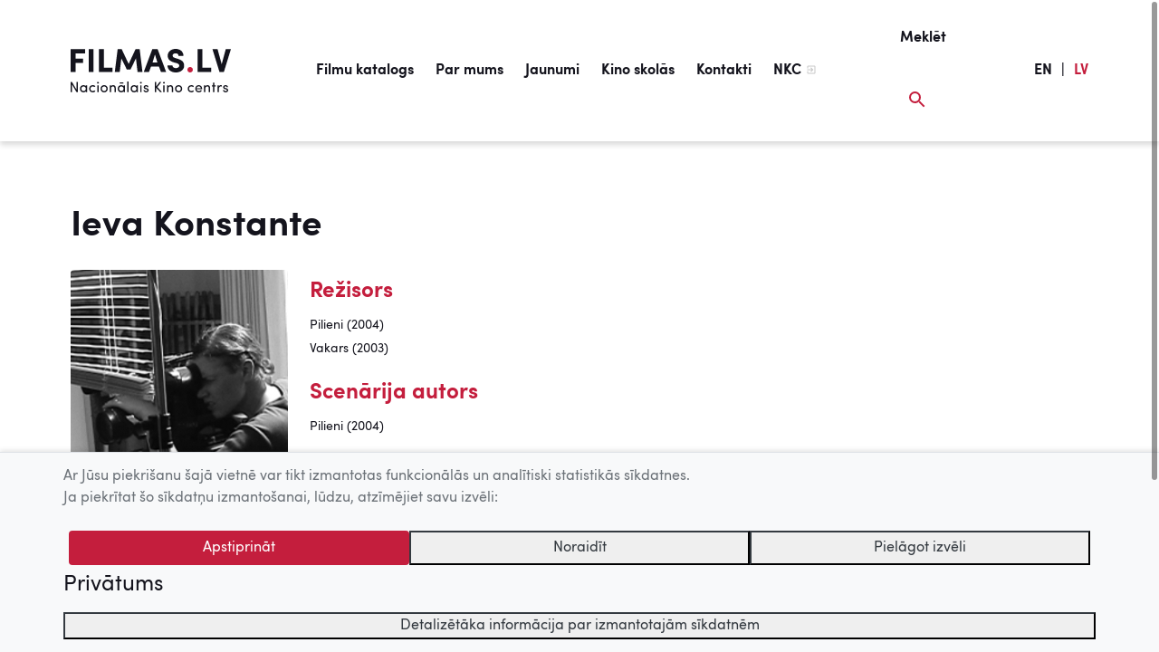

--- FILE ---
content_type: text/css
request_url: https://www.filmas.lv/wp-content/themes/filmas/assets/fonts/SofiaPro.css?ver=5.8.2
body_size: 1756
content:
/**
 * @license
 * MyFonts Webfont Build ID 3734648, 2019-03-16T06:39:50-0400
 * 
 * The fonts listed in this notice are subject to the End User License
 * Agreement(s) entered into by the website owner. All other parties are 
 * explicitly restricted from using the Licensed Webfonts(s).
 * 
 * You may obtain a valid license at the URLs below.
 * 
 * Webfont: SofiaPro-Bold by Mostardesign
 * URL: https://www.myfonts.com/fonts/mostardesign/sofia-pro/bold/
 * 
 * Webfont: SofiaProRegular by Mostardesign
 * URL: https://www.myfonts.com/fonts/mostardesign/sofia-pro/regular/
 * 
 * 
 * License: https://www.myfonts.com/viewlicense?type=web&buildid=3734648
 * Licensed pageviews: 10,000
 * Webfonts copyright: Copyright &#x00A9; Olivier Gourvat - Mostardesign Type Foundry, 2016. All rights reserved.
 * 
 * © 2019 MyFonts Inc
*/


/* @import must be at top of file, otherwise CSS will not work */
/* @import url("//hello.myfonts.net/count/38fc78"); */
  
@font-face {
	font-family: 'Sofia Pro';
			src: url('webfonts/38FC78_0_0.eot');
			src: url('webfonts/38FC78_0_0.eot?#iefix') format('embedded-opentype'),
			     url('webfonts/38FC78_0_0.woff2') format('woff2'),
				 url('webfonts/38FC78_0_0.woff') format('woff'),
				 url('webfonts/38FC78_0_0.ttf') format('truetype');
    font-weight: bold;
    font-style: normal;				 
} 
  
@font-face {
	font-family: 'Sofia Pro';
			src: url('webfonts/38FC78_1_0.eot');
			src: url('webfonts/38FC78_1_0.eot?#iefix') format('embedded-opentype'),
				 url('webfonts/38FC78_1_0.woff2') format('woff2'),
				 url('webfonts/38FC78_1_0.woff') format('woff'),
				 url('webfonts/38FC78_1_0.ttf') format('truetype');    
	font-weight: normal;
    font-style: normal;
}